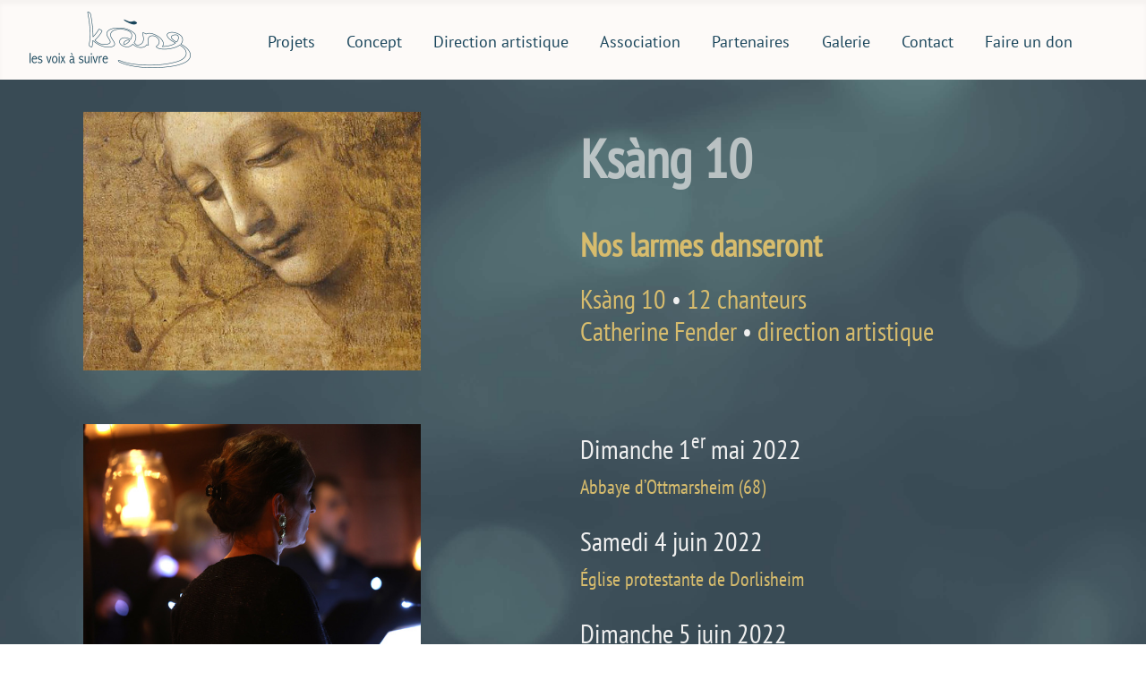

--- FILE ---
content_type: text/html; charset=utf-8
request_url: https://ksang.fr/index.php/projet-ksang10
body_size: 3757
content:
<!DOCTYPE html>
<html lang="fr-fr" dir="ltr">
<head>
    <meta charset="utf-8">
	<meta name="rights" content="Ksàng - Les voix à suivre">
	<meta name="viewport" content="width=device-width, initial-scale=1">
	<meta name="description" content="Ksàng - les voix à suivre,  des projets qui ne se ressemblent pas, autant de visages possibles pour faire exister la pratique vocale en Alsace et au-delà.">
	<meta name="generator" content="Joomla! - Open Source Content Management">
	<title>K10</title>
	<link href="/media/system/images/joomla-favicon.svg" rel="icon" type="image/svg+xml">
	<link href="/media/system/images/favicon.ico" rel="alternate icon" type="image/vnd.microsoft.icon">
	<link href="/media/system/images/joomla-favicon-pinned.svg" rel="mask-icon" color="#000">

    <link href="/media/system/css/joomla-fontawesome.min.css?a63f36de45c6434fd4f4c71517f432b9" rel="lazy-stylesheet" /><noscript><link href="/media/system/css/joomla-fontawesome.min.css?a63f36de45c6434fd4f4c71517f432b9" rel="stylesheet" /></noscript>
	<link href="/media/templates/site/cassiopeia/css/global/colors_standard.min.css?a63f36de45c6434fd4f4c71517f432b9" rel="stylesheet" />
	<link href="/media/templates/site/cassiopeia/css/template.min.css?a63f36de45c6434fd4f4c71517f432b9" rel="stylesheet" />
	<link href="/media/templates/site/cassiopeia/css/vendor/joomla-custom-elements/joomla-alert.min.css?0.2.0" rel="stylesheet" />
	<link href="/media/templates/site/cassiopeia_ksang/css/user.css?a63f36de45c6434fd4f4c71517f432b9" rel="stylesheet" />
	<link href="/media/com_jce/site/css/content.min.css?badb4208be409b1335b815dde676300e" rel="stylesheet" />
	<link href="/plugins/system/jcemediabox/css/jcemediabox.min.css?5fd08c89b5f5fb4807fcec58ae247364" rel="stylesheet" />
	<style>:root {
		--hue: 214;
		--template-bg-light: #f0f4fb;
		--template-text-dark: #495057;
		--template-text-light: #ffffff;
		--template-link-color: var(--link-color);
		--template-special-color: #001B4C;
		
	}</style>

    <script src="/media/vendor/metismenujs/js/metismenujs.min.js?1.4.0" defer></script>
	<script src="/media/vendor/jquery/js/jquery.min.js?3.7.1"></script>
	<script src="/media/legacy/js/jquery-noconflict.min.js?04499b98c0305b16b373dff09fe79d1290976288"></script>
	<script src="/media/templates/site/cassiopeia/js/mod_menu/menu-metismenu.min.js?a63f36de45c6434fd4f4c71517f432b9" defer></script>
	<script type="application/json" class="joomla-script-options new">{"joomla.jtext":{"ERROR":"Erreur","MESSAGE":"Message","NOTICE":"Annonce","WARNING":"Avertissement","JCLOSE":"Fermer","JOK":"OK","JOPEN":"Ouvrir"},"system.paths":{"root":"","rootFull":"https:\/\/ksang.fr\/","base":"","baseFull":"https:\/\/ksang.fr\/"},"csrf.token":"fc7342dabd0ee97574744a32f99c392b"}</script>
	<script src="/media/system/js/core.min.js?9c761ae035a6bd778a710e6c0f5ff7de049b67a3"></script>
	<script src="/media/templates/site/cassiopeia/js/template.min.js?a63f36de45c6434fd4f4c71517f432b9" defer></script>
	<script src="/media/vendor/bootstrap/js/bootstrap-es5.min.js?5.3.2" nomodule defer></script>
	<script src="/media/system/js/messages-es5.min.js?44e3f60beada646706be6569e75b36f7cf293bf9" nomodule defer></script>
	<script src="/media/vendor/bootstrap/js/collapse.min.js?5.3.2" type="module"></script>
	<script src="/media/system/js/messages.min.js?7425e8d1cb9e4f061d5e30271d6d99b085344117" type="module"></script>
	<script src="/plugins/system/jcemediabox/js/jcemediabox.min.js?5fd08c89b5f5fb4807fcec58ae247364"></script>
	<script>jQuery(document).ready(function(){WfMediabox.init({"base":"\/","theme":"standard","width":"","height":"","lightbox":0,"shadowbox":0,"icons":1,"overlay":1,"overlay_opacity":0,"overlay_color":"","transition_speed":300,"close":2,"scrolling":"fixed","labels":{"close":"Fermer","next":"Suivant","previous":"Pr\u00e9c\u00e9dent","cancel":"Annuler","numbers":"{{numbers}}","numbers_count":"{{current}} sur {{total}}","download":"Download"},"swipe":true});});</script>

</head>

<body class="site com_content wrapper-fluid view-article no-layout no-task itemid-132">
    <header class="header container-header full-width position-sticky sticky-top">

        
        
                    <div class="grid-child">
                <div class="navbar-brand">
                    <a class="brand-logo" href="/">
                        <img loading="eager" decoding="async" src="https://ksang.fr/images/logos/logo-ksang-2023.png" alt="Ksàng - les voix à suivre" width="181" height="63">                    </a>
                                    </div>
            </div>
        
                    <div class="grid-child container-nav">
                                    <nav class="moduletable menu-haut" aria-label="Main Menu">
        
<nav class="navbar navbar-expand-lg" aria-label="Main Menu">
    <button class="navbar-toggler navbar-toggler-right" type="button" data-bs-toggle="collapse" data-bs-target="#navbar1" aria-controls="navbar1" aria-expanded="false" aria-label="Permuter la navigation">
        <span class="icon-menu" aria-hidden="true"></span>
    </button>
    <div class="collapse navbar-collapse" id="navbar1">
        <ul class="mod-menu mod-menu_dropdown-metismenu metismenu mod-list flex-row">
<li class="metismenu-item item-101 level-1 default"><a href="/index.php" >Projets</a></li><li class="metismenu-item item-110 level-1"><a href="/index.php/concept" >Concept</a></li><li class="metismenu-item item-109 level-1"><a href="/index.php/direction-artistique" >Direction artistique</a></li><li class="metismenu-item item-112 level-1"><a href="/index.php/association" >Association</a></li><li class="metismenu-item item-113 level-1"><a href="/index.php/partenaires" >Partenaires</a></li><li class="metismenu-item item-114 level-1"><a href="/index.php/galerie" >Galerie</a></li><li class="metismenu-item item-115 level-1"><a href="/index.php/contact" >Contact</a></li><li class="metismenu-item item-111 level-1"><a href="https://www.helloasso.com/associations/ksang-les-voix-a-suivre/formulaires/1" >Faire un don</a></li></ul>
    </div>
</nav>
</nav>

                                            </div>
            </header>

    <div class="site-grid">
        
        
        
        
        <div class="grid-child container-component">
            
            
            <div id="system-message-container" aria-live="polite"></div>

            <main>
            <div class="com-content-article item-page" itemscope itemtype="https://schema.org/Article">
    <meta itemprop="inLanguage" content="fr-FR">
    
    
        
        
    
    
        
                                                <div itemprop="articleBody" class="com-content-article__body">
        <article class="page-projet gris-leger Ksang10">
<div class="row">
<div class="col-md-6" style="margin-left: 0;"><img src="/images/images/visuel-K10.jpg" alt="visuel K10 - La scapigliata" class="photo-projet-K10" /></div>
<div class="col-md-6">
<h1 class="titre-projet">Ksàng 10</h1>
<h2 class="nom-projet or">Nos larmes danseront</h2>
<h3 class="or">Ksàng&nbsp;10 <span class="blanc-K10">•</span> 12&nbsp;chanteurs<br />Catherine Fender <span class="blanc-K10">•</span> direction artistique</h3>
</div>
</div>
<p>&nbsp;</p>
<div class="row">
<div class="col-md-6" style="margin-left: 0;"><img src="/images/images/K10-2022.jpg" alt="K10-2022 crédit photo JM Loos" style="max-width: 70%;" />
<p style="font-size: 10px; text-align: left;">crédit photo Jean-Marc Loos</p>
<h3 class="or">Nos larmes danseront</h3>
<p class="blanc-K10" style="text-align: justify; max-width: 70%; margin-bottom: 20px;">Un florilège de motets, madrigaux, chansons de la Renaissance des maîtres du genre&nbsp;: l’intemporel Gesualdo, Lassus, le sensuel Monteverdi, Sermisy... et d’autres compositeurs italiens, français ou anglais. Qu’il s’agisse de musique sacrée ou profane, ces compositeurs ont déployé leur talent à dépeindre les larmes du repentir, la douleur de la mort, la compassion, les tensions du désir ou la liesse de l’amour. Un concert d’une durée de 80&nbsp;mn, a cappella à la lueur des bougies, qui emporte l’auditeur des ténèbres de l’âme à la lumière de la résurrection, des nuits sombres du tourment amoureux à l’allégresse.<br /><br />Concert à la lueur des bougies, décor Jean-Christophe Simon</p>
<p class="blanc-K10" style="text-align: justify; max-width: 70%; margin-bottom: 20px;">Un avant-goût en vidéo : <a href="https://youtu.be/LCAx-oRyrNk" target="_blank" rel="noopener" class="or">Weep, o mine eyes,</a> <a href="https://youtu.be/IydL3o4lC8E" target="_blank" rel="noopener" class="or">Sestina</a> et <a href="https://youtu.be/DH0eAdPwQ-I" target="_blank" rel="noopener" class="or">Cantate Domino</a> de Monteverdi</p>
</div>
<div class="col-md-6 calendrier">
<h3 class="blanc-K10">Dimanche 1<sup>er</sup> mai 2022</h3>
<h4 class="lieu-K8 or">Abbaye d’Ottmarsheim (68)</h4>
<h3 class="blanc-K10">Samedi 4 juin 2022</h3>
<h4 class="lieu-K8 or">Église protestante de Dorlisheim</h4>
<h3 class="blanc-K10">Dimanche 5 juin 2022</h3>
<h4 class="lieu-K8 or">Abbatiale de Neuwiller-Lès-Saverne</h4>
<h3 class="blanc-K10">Lundi 15 Août 2022</h3>
<h4 class="lieu-K8 or" style="margin-bottom: 0;">Église blanche du Logelbach (68)</h4>
<h3 class="blanc-K10">Samedi 3 septembre 2022</h3>
<h4 class="lieu-K8 or" style="margin-bottom: 0;">Abbaye de Marbach (68)</h4>
<h3 class="blanc-K10">Dimanche 4 septembre 2022</h3>
<h4 class="lieu-K8 or" style="margin-bottom: 0;">Abbatiale d'Ebersmunster</h4>
<div style="padding: 15px 15px 0 15px; border: 1px solid #fff; width: fit-content;">
<h4 class="lieu-K8 or">Tournée de concerts en Bourgogne du 15 au 19 avril 2023</h4>
<h4 class="lieu-K8 or">Tournée de concerts en Alsace du 27 au 29 mai 2023</h4>
</div>
</div>
</div>
</article>    </div>

        
                                        </div>

            </main>
            
        </div>

        
        
            </div>

        <footer class="container-footer footer full-width">
        <div class="grid-child">
            <div class="moduletable module-footer-interieur">
        
<div id="mod-custom109" class="mod-custom custom">
    <p style="margin: 0; padding: 0;color:rgba(24, 69, 90, 0.61)"><a href="https://www.facebook.com/ks%C3%A0ng-Les-voix-%C3%A0-suivre-403526753184241/" target="_blank" rel="noopener"><img src="/images/logos/facebook.png" alt="FB" width="32" height="32" style="margin: 5px;" /></a><span>Association <strong>Ksàng - les voix à suivre</strong> - 1a place des Orphelins 67000 Strasbourg</span></p></div>
</div>

        </div>
    </footer>
    
    
    
</body>
</html>


--- FILE ---
content_type: text/css
request_url: https://ksang.fr/media/templates/site/cassiopeia_ksang/css/user.css?a63f36de45c6434fd4f4c71517f432b9
body_size: 5282
content:
@import url(https://fonts.bunny.net/css?family=pt-sans:400,400i,600,600i|pt-sans-narrow:400,600);

body.site {
	background-color: #fdfaf7;
  	font-family: 'PT Sans', sans-serif;}

h1,h2,h3,h4,h5,h6,.site-title{
	font-family: 'PT Sans Narrow', sans-serif;
  	font-weight:400;
}
strong {
 	font-weight:500;
}

header > .grid-child {
  display:inline-block;
  width:auto;
}
nav.menu-haut li.metismenu-item a {
  color: #19455b;
}
.container-header .navbar-toggler {
  border: 1px solid #19455b;
  color: #19455b;
}


@media (min-width:987px) and (max-width:1230px) {
/* template.min.css | http://localhost:8888/Ksang2023/media/templates/site/cassiopeia/css/template.min.css?0511357ab8949f2ca508358b4d844a18 */

body.wrapper-fluid footer > .grid-child, body.wrapper-fluid header > .grid-child {
  /* padding-left: 2em; */
  /* padding-right: 2em; */
  padding-left: 1em;
  padding-right: 1em;
}

.metismenu.mod-menu .metismenu-item {
  /* padding: .5em 1em; */
  padding: .5em 0.5em;
}
}
@media (min-width:987px) and (max-width:1100px) {

/* user.css | http://localhost:8888/Ksang2023/media/templates/site/cassiopeia_ksang/css/user.css?0511357ab8949f2ca508358b4d844a18 */

nav.menu-haut li.metismenu-item a {
  font-size: 95%;
}
}


body.site.itemid-101, body.site.itemid-147, body.site.itemid-110, body.site.itemid-109, body.site.itemid-112,body.site.itemid-113, body.site.itemid-114, body.site.itemid-115, body.site.itemid-124
{ 
  margin:0;
  padding:0;
  background:#FBF5F0 url("fond-tml.jpg") no-repeat center fixed; 
  -webkit-background-size: cover; /* pour anciens Chrome et Safari */
  background-size: cover; /* version standardisée */
  color:#19455b;
}
body.site.itemid-108 #titre-concept
{ 
  margin-bottom:0px;
  padding-bottom:0px;
}
.container-header {
  /* background:rgba(255, 255, 255, 0.55);*/
  background:#FDFAF8;
}
@media (min-width: 791px) {
#bulles {
	position:relative;
	top:-25px;
	}
#texte-concept {
	padding-top:10px;
	position:relative;
	top:-180px;
}
}
@media (max-width: 790px) {
#bulles {
	position:relative;
	top:0;
	}
	#texte-concept {
	position:relative;
	top:0px;
}
}

body.site.itemid-116
{ 
  margin:0;
  padding:0;
  background: url(../../../../../images/images/fond-page-K4.jpg) no-repeat center fixed; 
  -webkit-background-size: cover; /* pour anciens Chrome et Safari */
  background-size: cover; /* version standardisée */
}
body.site.itemid-117
{ 
  margin:0;
  padding:0;
  background: url(../../../../../images/images/fond-page-K3.jpg) no-repeat center fixed; 
  -webkit-background-size: cover; /* pour anciens Chrome et Safari */
  background-size: cover; /* version standardisée */
}
body.site.itemid-128 {
  margin: 0;
  padding: 0;
  background-color: #223b4e;
}
body.site.itemid-135 {
  margin: 0;
  padding: 0;
  background: #AF1D1F;
}
body.site.itemid-118
{ 
  margin:0;
  padding:0;
  background: url(../../../../../images/images/fond-page-K2.jpg) no-repeat center fixed; 
  -webkit-background-size: cover; /* pour anciens Chrome et Safari */
  background-size: cover; /* version standardisée */
}
body.site.itemid-119
{ 
  margin:0;
  padding:0;
  background: url(../../../../../images/images/fond-page-K1.jpg) no-repeat center fixed; 
  -webkit-background-size: cover; /* pour anciens Chrome et Safari */
  background-size: cover; /* version standardisée */
}
body.site.itemid-120
{ 
  margin:0;
  padding:0;
  background: url(../../../../../images/images/fond-page-K5.jpg) no-repeat center fixed; 
  -webkit-background-size: cover; /* pour anciens Chrome et Safari */
  background-size: cover; /* version standardisée */
}
body.site.itemid-143
{ 
  margin:0;
  padding:0;
  background: #AF1D1F;
}
body.site.itemid-122
{ 
  margin:0;
  padding:0;
  background: url(../../../../../images/images/fond-page-K6.jpg) no-repeat center fixed; 
  -webkit-background-size: cover; /* pour anciens Chrome et Safari */
  background-size: cover; /* version standardisée */
}
body.site.itemid-125
{ 
  margin:0;
  padding:0;
  background: url(../../../../../images/images/fond-page-K7.jpg) no-repeat center fixed; 
  -webkit-background-size: cover; /* pour anciens Chrome et Safari */
  background-size: cover; /* version standardisée */
}
body.site.itemid-126, body.site.itemid-160
{ 
  margin:0;
  padding:0;
  background: url(../../../../../images/images/fond-page-K8.jpg) no-repeat center fixed; 
  -webkit-background-size: cover; /* pour anciens Chrome et Safari */
  background-size: cover; /* version standardisée */
}
body.site.itemid-127
{ 
  margin:0;
  padding:0;
  background:#0A2037 url(../../../../../images/images/fond-page-K9.jpg) no-repeat center fixed; 
  -webkit-background-size: cover; /* pour anciens Chrome et Safari */
  background-size: cover; /* version standardisée */
}
body.site.itemid-162
{ 
  margin:0;
  padding:0;
  background-color: #223b4e;
}
body.site.itemid-132, body.site.itemid-163
{ 
  margin:0;
  padding:0;
  background: #64727a url(../../../../../images/images/fond-page-K10.jpg) no-repeat center fixed; 
  -webkit-background-size: cover; /* pour anciens Chrome et Safari */
  background-size: cover; /* version standardisée */
}
body.site.itemid-134
{ 
  margin:0;
  padding:0;
  background: #272437; 
}
body.site.itemid-136
{ 
  margin:0;
  padding:0;
  background: #f5e1ab url(../../../../../images/images/fond-page-K12.jpg) no-repeat center fixed; 
  -webkit-background-size: cover; /* pour anciens Chrome et Safari */
  background-size: cover; /* version standardisÃ©e */
}
body.site.itemid-108
{ 
  margin:0;
  padding:0;
  background: #b6c0e3 url(../../../../../images/images/fond_page_K13.jpg) no-repeat center fixed; 
  -webkit-background-size: cover; /* pour anciens Chrome et Safari */
  background-size: cover; /* version standardisÃ©e */
}
body.site.itemid-107
{ 
  margin:0;
  padding:0;
  background: #162232 url(../../../../../images/images/bulles_fond-KMUZ.jpg) no-repeat center fixed; 
  -webkit-background-size: cover; /* pour anciens Chrome et Safari */
  background-size: cover; /* version standardisÃ©e */
}
body.site.itemid-150
{ 
  margin:0;
  padding:0;
  background: #b6c0e3 url(../../../../../images/images/fond-page-K14.jpg) no-repeat center fixed; 
  -webkit-background-size: cover; /* pour anciens Chrome et Safari */
  background-size: cover; /* version standardisÃ©e */
}
body.site.itemid-161
{ 
  margin:0;
  padding:0;
  background: #08454e url(../../../../../images/images/fond-page-K15.jpg) no-repeat center fixed; 
  -webkit-background-size: cover; /* pour anciens Chrome et Safari */
  background-size: cover; /* version standardisÃ©e */
}
body.site.itemid-162
{ 
  margin:0;
  padding:0;
  background: #00303e url(../../../../../images/images/fond-Mozart.jpg) no-repeat center fixed; 
  -webkit-background-size: cover; /* pour anciens Chrome et Safari */
  background-size: cover; /* version standardisÃ©e */
}
body.site.itemid-164
{ 
  margin:0;
  padding:0;
  background: #330427;
}
.thumbnail {
	margin-bottom: 9px;
}
.accordion-group {
	background: #fff;
}
.site-title {
	font-size: 40px;
	line-height: 48px;
	font-weight: bold;
}
.brand {
	color: #004466;
	-webkit-transition: color .5s linear;
	-moz-transition: color .5s linear;
	-o-transition: color .5s linear;
	transition: color .5s linear;
}
.brand:hover {
	color: #08c;
	text-decoration: none;
}

.menu-principal {
	background-color:#e7e7e7;
	padding: 40px 0 8px 0;
	margin-bottom: 10px;
}

.mod-list li {
    padding: 1em;
}
.mod-list li a {
    color:#595959;
}
.hero-unit {
	background-color: #08C;
}
.hero-unit > * {
	color: white;
	text-shadow: 1px 1px 1px rgba(0,0,0,0.5);
}
@media (min-width: 768px) {
section.volet-gauche div, section.volet-gauche img, section.volet-gauche h3 {
	display:block;
	margin-left:auto;
}
/*div.align-droite, img.align-droite, h3.align-droite {
	display:block;
	margin-left:auto;
}*/
}
.volet-gauche {
padding-right:0;
}
.volet-droit {
margin-left: 0;
padding-left:0;
}
h1,
h2,
h3,
h4,
h5,
h6 {
	margin: 12px 0;
}
h1 {
	font-size: 26px;
	line-height: 28px;
}
h2 {
	font-size: 22px;
	line-height: 24px;
}
h3 {
	font-size: 24px;
	line-height: 26px;
}
h4 {
	font-size: 14px;
	line-height: 16px;
}
h5 {
	font-size: 19px;
	line-height: 23px;
}
h6 {
	font-size: 12px;
	line-height: 14px;
}
.module-header {
	padding-bottom: 17px;
	margin: 20px 0 18px 0;
	border-bottom: 1px solid #eeeeee;
}

.photo_tml {
	margin:0 5px;
}
#timeline a {
text-decoration : none;
color:#F8F8F8;
}

#timeline a.or {
	text-decoration : none;
	color:#B5955E;
}

@media (min-width:768px) {
.photos_gauche {
	height:auto;
	float:left;
	text-align:right;
	direction:rtl;
	display:block;
}
.photos_droite {
	height:auto;
	float:left;
	text-align:left;
}
#timeline div.row.projet {
	margin-top:6%;
}
}
@media (max-width:767px) {
#timeline {
	text-align:center;padding-top:20px;
}
  section.volet-gauche {
	padding-left:0;
}
section.volet-droit {
	padding-right:0;
}
#timeline .row.projet {
	margin-top:60px;
}
.K-date {
	margin:5px auto;
	padding:15px 30px;
	text-align:center;
	color:#f8f8f8;
	font-size:20px;
	width:fit-content;
}

.Kcarte-date {
	max-width:200px;
	margin:5px auto;
	padding:15px 30px;
	text-align:center;
	color:#B5955E;
	font-size:20px;
	width:fit-content;
}
div.titre-K {
	margin:8px auto;
}


}
#timeline ul {
	list-style-type:none;
	margin:0;
}
.taille_30 {
	width:30%;
}
.taille_40 {
	width:40%;
}
.taille_50 {
	width:50%;
}
.taille_60 {
	width:60%;
}
.taille_70 {
	width:70%;
}
.taille_80 {
	width:80%;
}
.taille_90 {
	width:90%;
}
.taille_100 {
	width:100%;
}
h3.K13 {
  background: #8666a4 url("../../../../../images/images/fond-date-K13.jpg") no-repeat center;
    background-size: auto;
  -webkit-background-size: cover;
  background-size: cover;
}
.K12 {
background: #8B7B6B url("../../../../../images/images/fond-titre-K12.jpg") no-repeat center; 
  -webkit-background-size: cover; /* pour anciens Chrome et Safari */
  background-size: cover; /* version standardisée */
  }
.K11 {
  background: #272437;
}
.K10 {
background: #8b5802 url("../../../../../images/images/fond-titre-K10.jpg") no-repeat center; 
  -webkit-background-size: cover; /* pour anciens Chrome et Safari */
  background-size: cover; /* version standardisée */
  }
.K9 {
background: #03198e url("../../../../../images/images/fond-titre-K9.jpg") no-repeat center; 
  -webkit-background-size: cover; /* pour anciens Chrome et Safari */
  background-size: cover; /* version standardisée */
  }
.K8 {
background: #840a47 url("../../../../../images/images/fond-titre-K8.jpg") no-repeat center; 
  -webkit-background-size: cover; /* pour anciens Chrome et Safari */
  background-size: cover; /* version standardisée */
  }
.K7 {
background: #272b64 url("../../../../../images/images/fond-titre-K7.jpg") no-repeat center; 
  -webkit-background-size: cover; /* pour anciens Chrome et Safari */
  background-size: cover; /* version standardisée */
  }
.K6 {
background: #272b64 url("../../../../../images/images/fond-titre-K6.jpg") no-repeat center; 
  -webkit-background-size: cover; /* pour anciens Chrome et Safari */
  background-size: cover; /* version standardisée */
  }
.K5 {
background: #69703A url("../../../../../images/images/fond-titre-K5.jpg") no-repeat center; 
  -webkit-background-size: cover; /* pour anciens Chrome et Safari */
  background-size: cover; /* version standardisée */
  }
.K4 {
background: #1D686B url("../../../../../images/images/fond-titre-K4.jpg") no-repeat center ; 
  -webkit-background-size: cover; /* pour anciens Chrome et Safari */
  background-size: cover; /* version standardisée */
}
.K4-conf {
	border:#1D686B 3px solid;
}
.K3 {
background: #954F97 url("../../../../../images/images/fond-titre-K3.jpg") no-repeat center ; 
  -webkit-background-size: cover; /* pour anciens Chrome et Safari */
  background-size: cover; /* version standardisée */
}
.K2 {
background: #325197 url("../../../../../images/images/fond-titre-K2.jpg") no-repeat center ; 
  -webkit-background-size: cover; /* pour anciens Chrome et Safari */
  background-size: cover; /* version standardisée */
}
.K1 {
background: #E9042B url("../../../../../images/images/fond-titre-K1.jpg") no-repeat center ; 
  -webkit-background-size: cover; /* pour anciens Chrome et Safari */
  background-size: cover; /* version standardisée */
}

#titre-K14 {
background: #335482 url("../../../../../images/images/fond-titre-K14.jpg") no-repeat center; 
  -webkit-background-size: cover; /* pour anciens Chrome et Safari */
  background-size: cover; /* version standardisée */
  }
#titre-K15 {
background: #4b9e9d;
  }
#titre-K16 {
background: #533849;
  }
.Kcarte {
	background:#FFF;
	}
#titre-Mozart {
background: #00303e;
  }  

@media (min-width:768px) {
.K-date {
	margin:10px 5px 0 5px;
	padding:10px 25px;
	text-align:center;
	color:#F8F8F8;
	font-size:20px;
	line-height:23px;
	width:fit-content;
}
.Kcarte-date {
	margin:5px;
	padding:10px 25px;
	text-align:center;
	color:#B5955E;
	font-size:20px;
	line-height:23px;
	width:fit-content;
}

}
h3.K14 {
background: #335482 url("../../../../../images/images/fond-date-K14.jpg") no-repeat center; 
  -webkit-background-size: cover; /* pour anciens Chrome et Safari */
  background-size: cover; /* version standardisée */
}
h3.K15 {
background: #4b9e9d;
}
h3.K16 {
background: #533849;
}
h3.Mozart {
  background:#00303e;
}
article.Ksang7 .rose-K7 {
  color: #efcbde;
  padding-top: 10px;
}
article.Ksang7 .vert-K7 {
  color: #1f493e;
}
article.Ksang7 .titre-K7 {
  color: #1f493e;
  font-weight: bold;
  margin: 5px 0;
  padding: 3px 0;
}
article.Ksang7 .version-K7 {
  color: #1f493e;
  font-weight: normal;
  font-size: 18px;
  line-height: 22px;
  margin: 0;
  padding: 0;
}
article.Ksang7 .date-K7 {
  color: #833c64;
  font-weight: bold;
  padding-top: 10px;
}
article.Ksang7 .page-projet h3 {
  margin-top: 22px;
  margin-bottom: 5px;
}
article.Ksang7 .lieu-K7 {
  color: #1f493e;
  font-weight: bold;
  margin-top: 6px;
  margin-bottom: 6px;
  padding-top: 0px;
}
article.Ksang7 .pourpre-K7 {
  color: #833c64;
}
#post-it h4 {
	font-size:24px;
	line-height:28px;
}
.or {
	color:#B5955E;
	}
	
.rouge {
	color:#c88b47;
}
.bleu-ksang {
color:#19455b;
}
.gris-sombre {
	color:#18455A;
}

.bleu-ciel {
	color:#456BAD;
}
.gris-leger {
	color:#d8d8d8;
}
h1.gris-titre, h2.gris-titre {
color:rgba(24, 69, 90, 0.61);
}
h1.rouge, h2.rouge {
  color:#c88b47;
}
.turquoise {
	color:rgb(49, 231, 225);
}
.bleu-K4 {
	color:#8dccd4;
	}
	
.vert-K5 {
color:#e8ec6e;
}
.orange-K1 {
	color:#FED06C;
}
.orange-K3 {
	color:#FF9A16;
}
.vert-clair-K8 {
   color:#91d421;
}
.vert-K8 {
   color:#3d8511;
}
.vert-K15 {
	color:#71c8c4;
}
.jaune-K15 {
	color:#e4d6b3;
}
.date-K15 {
	color:#e4d6b3;

}
.rose-K16 {
  color: #b068af;
}
.rose-K8 {
   color:#f991b1;
}
.texte-K16 {
  color:#d9def9;
}
@media (min-width:768px) {
#post-it {
	position:fixed;
	left:30px;
	bottom:95px;
	width:20%}
}
@media (max-width:767px){
	#post-it {
		position:relative;
		width:80%;
		margin:auto;
	}
}
.date {
 	font-size:16px;
 	font-weight:600;
  	margin-bottom:0px;
}
.lieu {
	font-size:16px;
	color:#595959;
  	margin-top:0px;
}
.page-projet {
	padding:0 5%;
}

.titre-projet {
	color:rgba(231, 231, 231, 0.7);
	font-size:60px;
	line-height:60px;
	font-weight:600;
	padding:30px 0 20px 0;
}

.nom-projet {
	font-size:36px;
	padding:15px 0 10px 0;
	font-weight:600;
	line-height:40px;
}
.page-projet h4, h4 a, a h4 {
	font-size:22px;
	line-height:28px;
	padding:8px 0 4px 0;
}
.page-projet h3 {
	font-size:30px;
  	line-height:36px;
	margin:10px 0;
}
.cadre-orange {
  border: solid 2px #FF9A16;
border-radius: 8px;
padding: 18px;
}
#container-photo-K7 {
  max-width:90%;
}
@media (min-width: 768px) {
.photo-projet {
	display:block;
	margin-left:0;
	width:90%;
}
  .photo-projet-K7 {
	display:block;
	margin:0 auto;
}
  .photo-projet-K8 {
	 margin:0 auto 20px;
   	display: block;
   	max-width:80%;
}
  .photo-projet-K10 {
	 margin:20px 0;
   	display: block;
   	max-width:70%;
}

}

@media (max-width: 767px) {
.photo-projet {
	display:block;
	margin-left:0;
	width:100%;
}
.photo-projet-K7 {
	display:block;
	margin:10px auto;
	width:90%;
}
.photo-projet-K8 {
	display:block;
	margin:20px auto;
	width:70%;
}
.photo-projet-K10 {
	 margin:20px 0;
   	display: block;
   	max-width:70%;
}
}

.rendez-vous {
font-size: 27px;
font-weight: bold;
height: 54px;
padding-top: 7px;
padding-left: 0%;
margin-bottom: 0px;
}

.cadre-gris {
	border-radius:9px;
		background-color:rgba(207, 218, 223, 0.61);
	padding:9px;
	text-align:center;
}
.Kandel {
    background: #7F3B9D;
}	
.culture-time {
	background-color: RGBA(221, 27, 10, 0.76);
	color:#e7e7e7;
	border:1px solid RGBA(0, 102, 110, 0.49);
	border-radius:9px;
	padding:9px;
	text-align:center;
}
.culture-time a, .culture-time a:hover  {
	color:#f7f7f7;
	font-size:22px;
}
h3.culture-time {
	font-size:22px;
	}
	
.titre-K h2, h2 a {
	font-size : 35px;
	line-height:30px;
	/*padding:8px 0 5px 0;*/
}

.titre-K h3 {
	font-size : 20px;
	line-height:23px;
	padding:4px;
}
.titre-K {
	margin:5px;
	padding:8px 17px;
	text-align:center;
	color:#F8F8F8;
	font-size:20px;
	line-height:23px;
	width:fit-content;
}
#etiquette_Kcarte, #date_Kcarte {
	background:#FBD781;
	}
#etiquette_KNaitreEnAlsace, #date_KNaitreEnAlsace {
	background: #f7a940;
	}
@media (min-width: 768px) {
#titre-K13 {
  margin-top: 35%;
}
#presentation-K15 {
	padding-top:90px;
}
  #scapigliata {
}
#raisins {
	margin-top:11%;
	margin-bottom:5%;
}
#gerard {
	margin-top:10%;
}

#dateK4conf {
	margin-top:10px;
}
#transat {
	margin-top:15%;
	margin-bottom:8%;
}

#K5 {
	margin-top:4%;
}

#femininK7 {
      margin-top:3%;
	margin-bottom:5%;
   }
#calystegia {
      margin-bottom:2%;
   }
#K7Jennifer {
	margin-top:5%;
}

#KWurth {

	}
#etiquette_Kcarte {
	margin-top:10%;
	}
  #etiquette_KNaitreEnAlsace {
	margin-top:30%;
	}
#date_Kcarte {
	}
#date_KNaitreEnAlsace {
	}

#cat_scene {
	margin-top:6%;
	margin-bottom:1%;
}
#musicienK3 {
	margin-top:3%;
}
h3.K3_actions_tml {
	padding:10px;
	margin-top:10px;
}
#K3_billetterie {
	border:solid 5px #d76c2a;
	padding:10px;
	margin-top:1%;
}
#titre-K11 {
	margin-top:28%;
}
#titreK3 {
    margin-top: 46%;    
   }
#K2 {
	margin-top:0%;
}
#groupeK2 {
	margin-top:24%;
}
#phare {
	margin-top:0%;
}
#K1 {
	margin-top:1%;
}
#groupeK1 {
	margin-top:2%;
}
#nomK1 {
	margin-top:36%;
	}

#titre-K7 {
	margin-top: 58%;
}
#titre-K6 {
	margin-top:27%;
}
#choeur-K6 {
	margin-top:10%;
	margin-bottom:3%;
}
#flocon {
	margin-top:5%;
}

#ksang_bach {
    margin-top:8%;
  }
#titre-K8 {
	margin-top:7%;
}
#titre-K9 {
	margin-top:16%;
	
}
#titre-K10 {
	margin-top:9%;
}
  #titre-Oratio{
    margin-top:21%;
  }

#titre-masterclasse {
    margin-top:15%;
}

#K8 {
   margin-top:14%;   
   }
#bach {    
   }
#K11_CM {
	margin-top:15%;
	margin-bottom:2%;
}
#broderie {
	margin-top:5%;
}

#K12chanteurs {
	margin-top:5%
}
#titre-K14 {
  margin-top: 32%;
}
#titre-K15 {
  margin-top: 49%;
}
#titre-K16 {
  margin-top: 23%;
}
#titre-Mozart {
    margin-top:54%;
  }
#titre-KMUZ {
	margin-top:64%;
}
#titre-K12 {
	margin-top:22%;
}

}
.gras {
	font-weight:600;
}
.tableau-simple {
	border:none;
	width:95%;	
}
.tableau-simple p{
		margin:0;
}
.tableau-simple td {
		padding:5px;
}
td.logo {
	width:100px;
	vertical-align:top;
	}
td.logo img {
	max-width:100px;
}
#player h2 {
	color:#FED06C;
}
#player_media h2 {
	color:#B5190A;
}
.thumbsHolderWrapper, .ui-slider-handle.ui-corner-all {
	display:none;
	}
.page-projet h5 {
	margin-top:10px;
	margin-bottom:18px;
}

footer.footer {
	font-size:14px;
	line-height:18px;
	background-color:transparent;
	background-image:none;
}

.module-footer-interieur {
	background-color : rgba(207, 218, 223, 0.61);
	padding:10px 20px 5px 20px;
	margin-left :auto
	margin-right:auto
	margin-top:25px	
	border-radius:5px;
	width:100%;
	text-align:center;
}

.footer .grid-child {
	padding-bottom:2rem;
}

.l-c {
	color:#025157;
	text-decoration:none;
}

.orange-K1.petit-dessous {
	margin-bottom:0px;
}
.grand-dessous {
	margin-bottom:20px;
}

@media (min-width: 768px) {
.page-projet .retrait-gauche {
	margin-left:25%;
}
}
@media (max-width: 767px) {
.page-projet .retrait-gauche {
	margin-left:0;
}
}

a.lien-gris:hover,a.lien-gris {
	color:#d8d8d8;
	}
.colonnes p { padding-left:10px;}

.colonnes {
			-webkit-columns: 3;
			-moz-columns: 3;
			columns: 3;
}
@media (max-width: 1274px) and (min-width:441px){
  .colonnes {
			-webkit-columns: 2;
			-moz-columns: 2;
			columns: 2;
}
}
@media (max-width: 769px) {
	#parasol {
      display:none;
  }
}
@media (max-width: 440px) {
  .colonnes {
			-webkit-columns: 1;
			-moz-columns: 1;
			columns: 1;
}
}
.Ksang6 h2, .Ksang6 h4, .Ksang6 h3,.Ksang6 h5, .Ksang6 p {
	color:#D3D4EB;
}
h3.bleu-K6, span.bleu-K6 {
	color:rgb(90, 194, 222);
}

article.Ksang8 .date-K8, article.Ksang9 .date-K8 {
	color:#91d421;
	font-weight:600;
}
article.Ksang8 .lieu-K8 {
	color: #3d8511;
	font-weight:600;
  	margin-top:0;
  	padding-top:0;
}
article.Ksang8 h3 {
  margin-bottom:0;
}
#distrib-K8 {
   line-height:35px;
}

.vert-K9 {color:#69a762;}

.calendrier h3 {
	padding-bottom: 0;
	margin-bottom: 0;
}
.calendrier h4 {
	padding-top: 0;
	margin-top: 10px;
	margin-bottom: 25px;
	}
#recette {
    background-color: rgba(207, 218, 223, 0.61);
    padding: 5%;
    border-radius: 10px;
}
#recette li {
  line-height:23px;
}
.item-pageK3actions h1{
text-align: center;
color: #f97523;
font-size: 36px;
line-height: 40px;
font-weight: 900;
letter-spacing: 1px;
margin-top:20px;
margin-bottom:40px;
}
article.K3actions h2{
color: #f97523;
font-size: 32px;
line-height: 36px;
font-weight: 900;
letter-spacing: 0px;
margin-top:20px;
margin-bottom:3px;
}
article.K3actions h3{
font-size: 18px;
line-height: 20px;
font-weight: 900;
letter-spacing: 0px;
margin-top:10px;
margin-bottom:10px;
}
article.K3actions h4{
color: #f97523;
font-size: 22px;
line-height: 26px;
letter-spacing: 0px;
margin-top:3px;
margin-bottom:10px;
  padding-top:2px;
}
.bloc-orange {
border:solid 2px #f97523;
border-radius:10px;
padding:22px;
}
article.K3actions img {
	border:solid 2px #f97523;
	border-radius:10px;
}
h4.nom {
text-align: center;
color: #f97523;
margin:10px auto;
}
.bouton {
	text-align:center;
	background-color:#5da0ae;
	color:#fff;
	border-radius:10px;
	padding:7px;
	margin:20px auto 0 auto;
	max-width:12em;
}
P.sous-titre {
	font-size:130%;
}

@media (min-width:980px) {
article.K3actions #dimanche {
	margin-top:1%;
}
article.K3actions #jeudi {
	margin-top:25%;
}
article.K3actions #theresa {
	max-width:90%;
	margin-left:8%;
	margin-top:7%;
}
article.K3actions #struber {
	max-width:80%;
	margin-top: 8%;
margin-right: auto;
margin-bottom: 0;
margin-left: auto;
  display:block;

}
article.K3actions #colard {
	/*margin-top:15%;*/
	/* nouvel essai */
	max-width:80%;
  margin:4% auto;
  display:block;
}
article.K3actions #fender {  
  	margin-right: 5%;
	max-width: 90%;
  	margin-left: 3%;
	margin-top: 3%;
  }
article.K3actions #vendredi {
	max-width:81%;
	margin-left:11%;
	margin-bottom:3%;
		margin-top:3%;
	margin-right:5%;
}
article.K3actions #lundi {
	
}
article.K3actions #jeudi12 {
	
	margin-bottom:8%;
}
}
@media (max-width:979px) {

article.K3actions img {
	max-width:80%;
	display:block;
	margin:10px auto;
}
article.K3actions h2{
	margin-top:12px;
	margin-bottom:10px;
}
	}
a.clair {
	color: #D8D8D8;
	text-decoration: none;
}
a.clair:hover,
a.clair:focus {
	color: #D8D8D8;
	text-decoration: underline;
}
#commeon p,h3,a {
  color:#d8d8d8;
}
.or {
	color:#d7bc6d;
	}
.blanc-K10 {
color:#f0f0f0;
}
#tourneeK10 {
	border:1px solid #f0f0f0;
	border-radius:5px;
	padding:20px;
	margin : 20px 0;
	text-align:right;
}
#K10cath {
  margin-top:1%;
  margin-bottom:0;
}
#K10chanteurs {
  margin-top:1%;
  margin-bottom:5%;
}
.orange-K11 {
	color:rgb(203,95,70);
}
.vert-K11 {
	color:rgb(105,163,65);
}
.rouge-K11 {
	color:rgb(183,4,45);
}
.Ksang11 h2.nom-projet {
	margin: 75px 0;
	font-size: 55px;
	line-height:65px;
}

.Ksang11 h1.titre-projet {
	margin-bottom: 30px;
}
.vert-Mozart {
  color:rgb(142,183,81);
}
.rose-Mozart {
  color:#e7baa6;
}

#datesK11 {
	margin-bottom:50px;
  	text-align:center;
	}
#K13_choeur {
  margin-bottom: 2%;
}
#glace {
  margin-top: 1%;
}
#titre-K13 {
  background: #6a5c8a url("../../../../../images/images/fond-titre-K13.jpg") no-repeat center;
    background-size: auto;
  -webkit-background-size: cover;
  background-size: cover;
}
#K14_choeur {
margin-top:2%;
}

body.site.itemid-172 {
  background-color:#658585;
}
#drapeau {
  max-width:200px;
  margin : 20px 20px 20px 0;
}
#uepal {
  max-width:120px;
  margin : 20px 0px 20px 20px;
}

#carte {
  background-color: rgba(207, 218, 223, 0.61);
  padding: 15px;
  border-radius: 10px;
}
article.carte img {
	margin:5px;
}
@media (min-width:768px) and (max-width: 979px) {

	div.titre-K h2, h2 a {
		font-size:30px;
		line-height:30px;
	}
	div.titre-K {
		padding:8px 15px;
	}

}